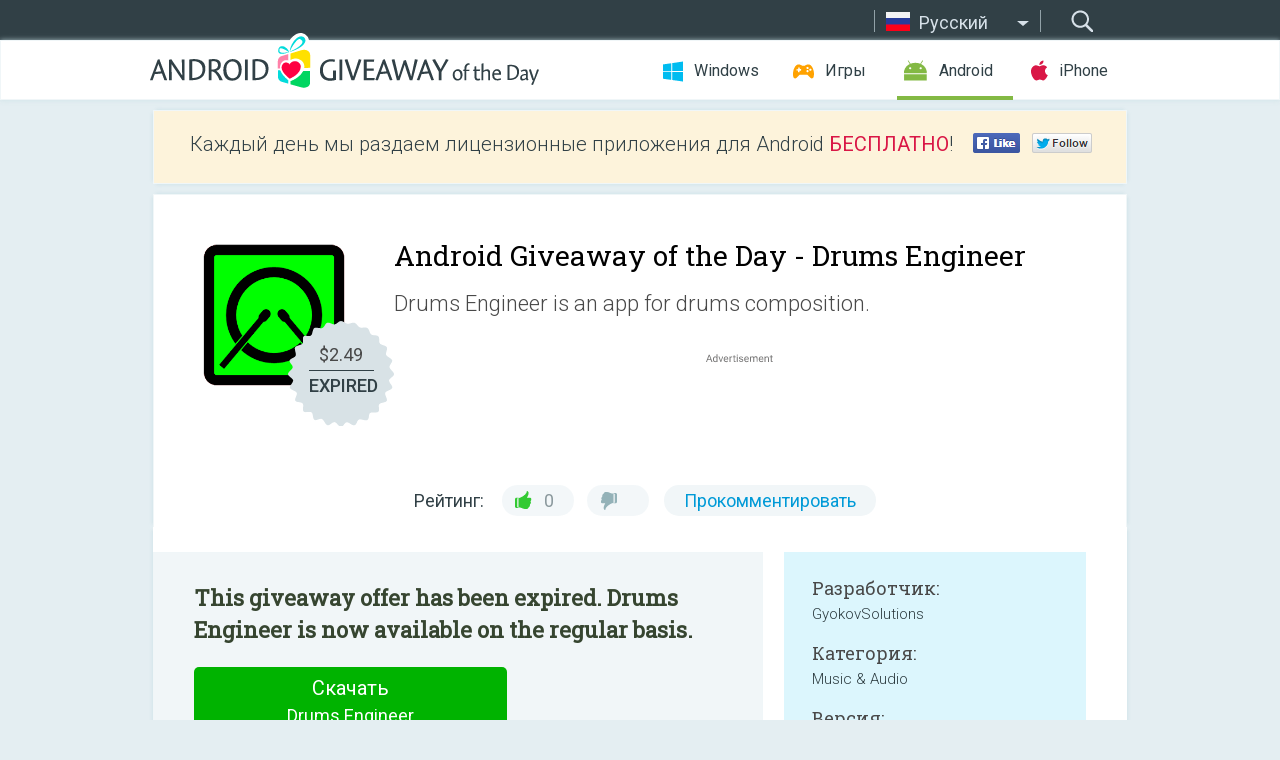

--- FILE ---
content_type: text/html; charset=utf-8
request_url: https://android.giveawayoftheday.com/drums-engineer/?lang=ru
body_size: 11323
content:
<!DOCTYPE html>
<!--[if lt IE 7]>      <html class="no-js ielt10 ielt9 ielt8 ielt7" lang="ru"> <![endif]-->
<!--[if IE 7]>         <html class="no-js ie7 ielt10 ielt9 ielt8" lang="ru"> <![endif]-->
<!--[if IE 8]>         <html class="no-js ie8 ielt10 ielt9" lang="ru"> <![endif]-->
<!--[if IE 9]>         <html class="no-js ie9 ielt10" lang="ru"> <![endif]-->
<!--[if gt IE 10]><!--> <html class="no-js" lang="ru"> <!--<![endif]-->
<head>
        <script async src="https://www.googletagmanager.com/gtag/js?id=G-Z2EXT2LRNE"></script>
    <script>
        window.dataLayer = window.dataLayer || [];
        function gtag(){dataLayer.push(arguments);}
        gtag('js', new Date());

        gtag('config', 'G-Z2EXT2LRNE');
    </script>
                            <meta http-equiv="Content-Type" content="text/html; charset=UTF-8" />
            <meta http-equiv="X-UA-Compatible" content="IE=edge">
            <meta name="viewport" content="width=device-width">
            <meta name="format-detection" content="telephone=no">
                        <meta name="verify-v1" content="nKhoQtkI95aX3NsywlbsnmUuAaUMF+QPTdE0phYHyT8=" />
                    
    <meta name="description" content="Daily Android Giveaway - Drums Engineer is an app for drums composition. It helps to create drum beats. You can save the composed beats as midi file and use it for production with your DAW software.There are two ways to create..." />
    <meta property="fb:app_id" content="200558050727877"/>
    <meta property="og:type" content="website"/>
    <meta property="og:url" content="https://android.giveawayoftheday.com/drums-engineer/?lang=ru"/>
    <meta property="og:title" content=""/>
    <meta property="og:site_name" content="Giveaway of the Day"/>
    <meta property="og:image" content="https://android.giveawayoftheday.com/wp-content/plugins/gotd_googleplay_plugin/images/2020/08/com.gyokovsolutions.drumsengineer_app_icon_1597664183.png"/>
    <meta property="og:description" content="Drums Engineer is an app for drums composition. It helps to create drum beats. You can save the composed beats as midi file and use it for production with your DAW..."/>

    <meta property="twitter:card" content="summary_large_image" />
    <meta property="twitter:site" content="@GiveawayotDay" />
    <meta property="twitter:url" content="https://android.giveawayoftheday.com/drums-engineer/?lang=ru" />
    <meta property="twitter:title" content="Drums Engineer" />
    <meta property="twitter:description" content="Drums Engineer is an app for drums composition." />
    <meta property="twitter:image" content="https://android.giveawayoftheday.com/wp-content/plugins/gotd_googleplay_plugin/images/2020/08/com.gyokovsolutions.drumsengineer_Screenshot_1597664183.png" />

                            <link rel="alternate" hreflang="en" href="https://android.giveawayoftheday.com/drums-engineer/" type="text/html" />
                                <link rel="alternate" hreflang="es" href="https://android.giveawayoftheday.com/drums-engineer/?lang=es" type="text/html" />
                                <link rel="alternate" hreflang="it" href="https://android.giveawayoftheday.com/drums-engineer/?lang=it" type="text/html" />
                                <link rel="alternate" hreflang="de" href="https://android.giveawayoftheday.com/drums-engineer/?lang=de" type="text/html" />
                                <link rel="alternate" hreflang="fr" href="https://android.giveawayoftheday.com/drums-engineer/?lang=fr" type="text/html" />
                                <link rel="alternate" hreflang="pt" href="https://android.giveawayoftheday.com/drums-engineer/?lang=pt-br" type="text/html" />
                                <link rel="alternate" hreflang="nl" href="https://android.giveawayoftheday.com/drums-engineer/?lang=nl" type="text/html" />
                                <link rel="alternate" hreflang="ru" href="https://android.giveawayoftheday.com/drums-engineer/?lang=ru" type="text/html" />
                                <link rel="alternate" hreflang="ja" href="https://android.giveawayoftheday.com/drums-engineer/?lang=ja" type="text/html" />
                                <link rel="alternate" hreflang="tr" href="https://android.giveawayoftheday.com/drums-engineer/?lang=tr" type="text/html" />
                                <link rel="alternate" hreflang="el" href="https://android.giveawayoftheday.com/drums-engineer/?lang=el" type="text/html" />
                                <link rel="alternate" hreflang="ro" href="https://android.giveawayoftheday.com/drums-engineer/?lang=ro" type="text/html" />
            
                 <link rel="stylesheet" href="https://android.giveawayoftheday.com/css/modal.css?v=1525361059" />
        
        <link href='https://fonts.googleapis.com/css?family=Roboto+Slab:400,300&amp;subset=latin' rel='stylesheet' type='text/css'>
        <link href='https://fonts.googleapis.com/css?family=Roboto:400,300,500,700,300italic&amp;subset=latin' rel='stylesheet' type='text/css'>
        <title>Android Giveaway of the Day - Drums Engineer</title>
                    <link rel="stylesheet" href="https://android.giveawayoftheday.com/css/android/main.css?v=1553782962" />
                <link rel="shortcut icon" href="https://android.giveawayoftheday.com/images/favicon.ico" type="image/x-icon">
            <link rel="stylesheet" href="https://android.giveawayoftheday.com/css/android/post.css?v=1566991764" />
    <link rel="stylesheet" href="https://android.giveawayoftheday.com/css/android/banner.css?v=1455286791" />
    <link rel="stylesheet" href="https://android.giveawayoftheday.com/css/remodal.css?v=1451286268" />
    <link rel="stylesheet" href="https://android.giveawayoftheday.com/css/remodal-default-theme.css?v=1451286268" />
    <link rel="stylesheet" href="https://android.giveawayoftheday.com/css/fancybox.css?v=1453363896" />
        <!--[if lte IE 8]><link href="https://android.giveawayoftheday.com/css/ie8.css" rel="stylesheet" type="text/css" /><![endif]-->
        <script type="text/javascript">
                                </script>
                            <script src="https://ajax.googleapis.com/ajax/libs/jquery/1.10.1/jquery.min.js"></script>
                        <script src="https://android.giveawayoftheday.com/js/plugins.js?v=1485935778"></script>
            <script src="https://android.giveawayoftheday.com/js/script.js?v=1710757379"></script>

            <script>
                var common_actions_settings = {
                    search_url: 'https://android.giveawayoftheday.com/?lang=ru',
                    is_ie9: 0,
                    fb_app_id: '200558050727877',
                    project: 'android',
                    locale: 'ru',
                    safari_push: {
                        enabled: 0,
                        url: 'https://android.giveawayoftheday.com/safari_push?lang=ru',
                        website_uid: 'web.com.giveawayoftheday.www',
                        token_url: 'https://android.giveawayoftheday.com/safari_push/check-token?lang=ru',
                        enabled_subprojects: 0
                    }
                };
                jQuery(document).ready(function() {
                    common_actions.init(common_actions_settings);
                    achecker.init({
                        enabled: true,
                        from: 'gaotd_android',
                        is_mobile: false,
                        show_rest: false
                    });
                    away_bnr.init({
                        is_showed: false,
                        idle_interval: 3000,
                        enabled: 0
                    });
                });

                var text_counters = {hours: 'часов', mins: 'минут', secs: 'секунд', days: 'дней'};
            </script>

                    <script>
            jQuery(document).ready(function () {
                getTopCloseOnload();
                makeFixedCloseOnload();
                jQuery(window).scroll(function () {
                    makeFixedCloseOnload();
                })
            });

            function makeFixedCloseOnload() {
                var close_onload = jQuery('.close_onload');
                if (close_onload.length == 0) return;
                var s = jQuery(window).scrollTop() + 20;
                if (s > jQuery('.giveaway_day').offset().top && s != 0) {
                    close_onload.addClass('fixed_closed_onload');
                    close_onload.css('left', jQuery('.wrapper').offset().left - 100)
                    close_onload.css('top', 20)
                }
                else {
                    if (close_onload.hasClass('fixed_closed_onload')) {
                        getTopCloseOnload();
                    }
                    close_onload.removeClass('fixed_closed_onload');
                    close_onload.css('left', '-100px');

                }
            }

            function getTopCloseOnload() {
                var close_onload = jQuery('.close_onload');
                if (close_onload.length == 0) return;
                var top = 0;
                close_onload.css('top',0);
                jQuery('.slogan').each(function () {
                    top = parseInt(close_onload.css('top'));
                    var $this = jQuery(this);
                    var h = parseInt($this.outerHeight());
                    if ($this.css('display') != 'none' && h != 0) {
                        var margin_bottom = parseInt($this.css('margin-bottom'));
                        top = top + margin_bottom + h;
                    }
                    close_onload.css('top', top);
                })
            }
        </script>
        
    <script>
        check_user_lang.lang_redirect = function() {
            if (getCookie('lang') == 1) {
                return;
            }
            var cookie_domain = this.conf.domain.replace(/:8080$/g, '');
            setCookie('lang', 1, {path: '/', expires: 24*60*60, domain: '.' + cookie_domain});
            var lang_regex = new RegExp("[\\?&]lang=([^&#]*)");
            var cur_lang = lang_regex.exec(window.location.search);
            cur_lang = cur_lang ? cur_lang[1] : 'en';
            if (cur_lang != 'en') {
                return;
            }
            var lang_domain = 'en';
            var subdomains = JSON.parse(this.conf.subdomains_json);
            jQuery.each(subdomains, function(url, lang) {
                if (navigator.language == lang['code'] || navigator.language.indexOf(lang['code']+'-') >= 0) {
                    lang_domain = url;
                }
            });

            if (lang_domain == cur_lang) {
                return;
            }

            location.href = document.location.protocol + '//android.' + this.conf.domain + '/' + (this.conf.path ? this.conf.path + '/' : '') + '?lang='+lang_domain;
        };
        common_actions_settings.twitter_acc = 'https://twitter.com/android_gotd';
    </script>

    <script type="text/javascript">
        (function($) {
            $(function() {
                post_actions.resizePostBlock = function(e) {
                    var margin_top = $('.requirements').outerHeight() + 20;
                    if(!Modernizr.mq('(min-width: 1036px)')) {
                        margin_top = '';
                    }
                    $('.offers').css('margin-top', margin_top);
                };
                post_actions.updateRequirements = function(e) {
                    return;
                }
                post_actions.init({
                    post_id: 6237,
                    is_active: 0,
                    vote: {
                        send_url: '/ajax/posts/vote/add'
                    },
                    negative_form: {
                        url: '/ajax/posts/vote/negative-form'
                    },
                    last_comments: {
                        send_url: '/ajax/posts/other-comments'
                    },
                    error_no_reason_text: 'Пожалуйста, выберите причину.',
                    error_no_description_text: 'Пожалуйста, заполните форму в нижней части и опишите причину.'
                });
                comments_actions.init({
                    post_id: 6237,
                    lang_id: 8,
                    vote_url: '/ajax/comments/vote/add',
                    add_comment_url: '/ajax/comments/add',
                    reply_text: 'Ответить',
                    cancel_text: 'Отменить',
                    no_fields_text: 'Пожалуйста, заполните необходимые поля',
                    fb_app_id: '200558050727877',
                    show_fb_comments: false,
                    lang: 'ru',
                    fb_comm_url: '/ajax/comments/fb-event'
                });
                check_user_lang.init({
                    is_lang_redirect: 1,
                    subdomains_json: '{"en":{"code":"en","name":"English"},"es":{"code":"es","name":"Espa\u00f1ol"},"it":{"code":"it","name":"Italiano"},"de":{"code":"de","name":"Deutsch"},"fr":{"code":"fr","name":"Fran\u00e7ais"},"pt-br":{"code":"pt","name":"Portugu\u00eas"},"nl":{"code":"nl","name":"Nederlands"},"ru":{"code":"ru","name":"\u0420\u0443\u0441\u0441\u043a\u0438\u0439"},"ja":{"code":"ja","name":"\u65e5\u672c\u8a9e"},"tr":{"code":"tr","name":"T\u00fcrk\u00e7e"},"el":{"code":"el","name":"\u0395\u03bb\u03bb\u03b7\u03bd\u03b9\u03ba\u03ac"},"ro":{"code":"ro","name":"Rom\u00e2n\u0103"}}',
                    domain: 'giveawayoftheday.com',
                    path: 'drums-engineer'
                });
                                    downloadShareForm.fbInit('200558050727877');
                                var countdown_until = new Date('06 December 2025 08:00:00');
                gaotd_countdown.render('.giveaway_counter', countdown_until, text_counters);
                                                                                                                                                    $('.download_logging').click(function() {
                                    });
                                            });
        })(jQuery);

    </script>
    <script src="https://android.giveawayoftheday.com/js/jquery.fancybox.pack.js?v=1451286268"></script>
    <script>
        jQuery(document).ready(function() {
                jQuery(".screenshot_image").fancybox({
                    padding : 0,
                    centerOnScroll : true,
                    type : 'image',
                    openEffect	: 'elastic',
                    closeEffect	: 'elastic',
                    helpers : {
                        title : {type : 'outside'},
                        overlay: {locked: false}
                    },
                    'beforeLoad': function () {
                        if (window.addEventListener) {
                            window.addEventListener('DOMMouseScroll', wheel, false);
                        }
                        window.onmousewheel = document.onmousewheel = wheel;
                        var keys = [37, 38, 39, 40];
                        document.onkeydown = function (e) {
                            for (var i = keys.length; i--;) {
                                if (e.keyCode === keys[i]) {
                                    preventDefault(e);
                                    return;
                                }
                            }
                        };
                    },
                    'afterClose': function () {
                        if (window.removeEventListener) {
                            window.removeEventListener('DOMMouseScroll', wheel, false);
                        }
                        window.onmousewheel = document.onmousewheel = document.onkeydown = null;
                    }
                });
            }
        );
        /* fancybox no scroll helpers */

        function preventDefault(e) {
            e = e || window.event;
            if (e.preventDefault) e.preventDefault();
            e.returnValue = false;
        }

        function wheel(e) {
            preventDefault(e);
        }
    </script>
                        <script type='text/javascript'>
        var googletag = googletag || {};
        googletag.cmd = googletag.cmd || [];
        (function() {
            var gads = document.createElement('script');
            gads.async = true;
            gads.type = 'text/javascript';
            var useSSL = 'https:' == document.location.protocol;
            gads.src = (useSSL ? 'https:' : 'http:') +
                    '//www.googletagservices.com/tag/js/gpt.js';
            var node = document.getElementsByTagName('script')[0];
            node.parentNode.insertBefore(gads, node);
        })();
    </script>

    <script type='text/javascript'>
        googletag.cmd.push(function() {

            var mapping1 = googletag.sizeMapping().
                    addSize([0, 0], []).
                    addSize([320, 300], [320, 100]).
                    addSize([468, 300], [[320, 100], [468, 60]]).
                    addSize([1430, 300], [728, 90]).
                    build();

            googletag.defineSlot('/275405283/GOTD-Header-Responsive', [[728, 90], [468, 60], [320, 100]], 'div-gpt-ad-1456422941653-0').defineSizeMapping(mapping1).addService(googletag.pubads());
            googletag.defineSlot('/275405283/GOTD-Body-Responsive', [[336, 280], [300, 250]], 'div-gpt-ad-1456422941653-1').addService(googletag.pubads());
            googletag.pubads().enableSingleRequest();
            googletag.pubads().collapseEmptyDivs();
            googletag.enableServices();
        });
    </script>
                <script  src="https://android.giveawayoftheday.com/widget.php?url=https%3A%2F%2Fandroid.giveawayoftheday.com%2Fdrums-engineer%2F%3Flang%3Dru"></script>
    </head>
<body class="past ru">
<div class="st-container">
    <div class="st-pusher">
        <div class="top_head">
            <div class="width">
                <div class="header_search">
                    <div class="inputbox_wrap">
                        <input type="text" placeholder="Поиск" class="inputbox" />
                    </div>
                    <div class="submit_wrap">
                        <input type="submit" class="button" value="Поиск" />
                    </div>
                </div>
                                    <div class="header_lang">
                        <div class="curr_lang ieb">
                            <span class="ru">Русский</span>
                        </div>
                        <ul class="menu languages">
                                                                    <li><a class="en" href="https://android.giveawayoftheday.com/drums-engineer/" hreflang="en">English</a></li>
                                                            <li><a class="es" href="https://android.giveawayoftheday.com/drums-engineer/?lang=es" hreflang="es">Español</a></li>
                                                            <li><a class="it" href="https://android.giveawayoftheday.com/drums-engineer/?lang=it" hreflang="it">Italiano</a></li>
                                                            <li><a class="de" href="https://android.giveawayoftheday.com/drums-engineer/?lang=de" hreflang="de">Deutsch</a></li>
                                                            <li><a class="fr" href="https://android.giveawayoftheday.com/drums-engineer/?lang=fr" hreflang="fr">Français</a></li>
                                                            <li><a class="pt" href="https://android.giveawayoftheday.com/drums-engineer/?lang=pt-br" hreflang="pt">Português</a></li>
                                                            <li><a class="nl" href="https://android.giveawayoftheday.com/drums-engineer/?lang=nl" hreflang="nl">Nederlands</a></li>
                                                                        <li><a class="ja" href="https://android.giveawayoftheday.com/drums-engineer/?lang=ja" hreflang="ja">日本語</a></li>
                                                            <li><a class="tr" href="https://android.giveawayoftheday.com/drums-engineer/?lang=tr" hreflang="tr">Türkçe</a></li>
                                                            <li><a class="el" href="https://android.giveawayoftheday.com/drums-engineer/?lang=el" hreflang="el">Ελληνικά</a></li>
                                                            <li><a class="ro" href="https://android.giveawayoftheday.com/drums-engineer/?lang=ro" hreflang="ro">Română</a></li>
                                                </ul>
                    </div>
                            </div>
        </div>
        <div class="header cf">
            <div class="width">
                                    <div class="header_side">
                        <div class="header_nav_trig"></div>
                        <nav class="header_nav">
                            <ul class="menu">
                                <li class="w ">
                                    <a href="https://ru.giveawayoftheday.com/">Windows</a>
                                </li>
                                <li class="g ">
                                    <a href="https://game.giveawayoftheday.com/">Игры</a>
                                </li>
                                <li class="a active">
                                    <a href="https://android.giveawayoftheday.com/?lang=ru">Android</a>
                                </li>
                                <li class="i ">
                                    <a href="https://iphone.giveawayoftheday.com/?lang=ru">iPhone</a>
                                </li>
                            </ul>
                        </nav>
                                                    <div class="language">
                                <label>Your language:</label>
                                <select>
                                                            <option value="https://android.giveawayoftheday.com/drums-engineer/" >English</option>
                                <option value="https://android.giveawayoftheday.com/drums-engineer/?lang=es" >Español</option>
                                <option value="https://android.giveawayoftheday.com/drums-engineer/?lang=it" >Italiano</option>
                                <option value="https://android.giveawayoftheday.com/drums-engineer/?lang=de" >Deutsch</option>
                                <option value="https://android.giveawayoftheday.com/drums-engineer/?lang=fr" >Français</option>
                                <option value="https://android.giveawayoftheday.com/drums-engineer/?lang=pt-br" >Português</option>
                                <option value="https://android.giveawayoftheday.com/drums-engineer/?lang=nl" >Nederlands</option>
                                <option value="https://android.giveawayoftheday.com/drums-engineer/?lang=ru" selected>Русский</option>
                                <option value="https://android.giveawayoftheday.com/drums-engineer/?lang=ja" >日本語</option>
                                <option value="https://android.giveawayoftheday.com/drums-engineer/?lang=tr" >Türkçe</option>
                                <option value="https://android.giveawayoftheday.com/drums-engineer/?lang=el" >Ελληνικά</option>
                                <option value="https://android.giveawayoftheday.com/drums-engineer/?lang=ro" >Română</option>
                                            </select>
                                <span>&#9660;</span>
                            </div>
                                            </div>
                    <a href="https://android.giveawayoftheday.com/?lang=ru" class="header_logo"></a>
                                                </div>
        </div><!-- .header-->

                <div class="modal" style="display: none;" id="modal_chrome_notif">
    <div class="modal_bg"></div>
    <div class="wrapper_modal modal_notification">
        <div class="table-cell">
            <div class="block_push p">
                <a href="#" class="close_btn" id="close_btn_modal_chrome"></a>
                <p>
                    Never miss all the cool giveaways:<br>
                    get notifications in your browser!
                </p>
                <div class="button_wrapper">
                    <a href="#" class="grey btn" id="no_btn_modal_chrome">No, thanks</a>
                    <a href="#" class="blue btn" id="yes_btn_modal_chrome">Yes, I'd like to</a>
                </div>
            </div>
                        </div>
    </div>
</div>
        <div class="wrapper width">
                        <div class="middle cf">
                    <div class="middle cf">
        <div class="col2 slogan jus">
    <p>Каждый день мы раздаем лицензионные приложения для Android <b>БЕСПЛАТНО</b>!</p>

    <ul class="like_block_rendered">

        <li class="like_block_fb_c">
            <div class="like_block_fb" title="Like" onmousemove="common_actions.showSocialFbLikeButton(event)">
			</div>
        </li>
        <li class="like_block_tw_c">
            <div class="like_block_tw" title="Like" onmousemove="common_actions.showSocialTwLikeButton(event)">
			</div>
        </li>
    </ul>

</div>        <div class="col1 giveaway_day">
            <div class="giveaway_wrap cf">
                <div class="giveaway_img">                     <img src="https://android.giveawayoftheday.com/wp-content/plugins/gotd_googleplay_plugin/images/2020/08/com.gyokovsolutions.drumsengineer_app_icon_1597664183.png" alt="Drums Engineer Giveaway" >
                    <div class="giveaway_label">
                        <a href="/download/?id=6237&amp;source=site" class="label_link download_logging"></a>
                        <div class="old_price">
                            $2.49
                        </div>
                        <div class="free">
                                                            EXPIRED
                                                    </div>
                    </div>
                </div>
                <div class="over">
                    <div class="giveaway_title">
                        <h1>Android Giveaway of the Day&nbsp;- <span>Drums Engineer</span></h1>
                    </div>
                    <div class="giveaway_descr"> Drums Engineer is an app for drums composition.</div>
                    <a href="/download/?id=6237&amp;source=site" class="second_btn download_logging"><span class="old_price">$2.49</span>
                                                    EXPIRED
                                            </a>
                </div>
                <div class="top_ab aa-728">
            <!-- /275405283/GOTD-Header-Responsive -->
<div id='div-gpt-ad-1456422941653-0'>
    <script type='text/javascript'>
        googletag.cmd.push(function() { googletag.display('div-gpt-ad-1456422941653-0'); });
    </script>
</div>    </div>
                <div class="wrapper_v">
                    <span class="wrap_votes disabled ">
    <span class="text">Рейтинг:</span>
                <span class="positive">0</span>
    <span class="negative"></span>
            <span class="wrap_count">
        <a href="#comments">
                            Прокомментировать                    </a>
    </span>

    </span>                                    </div>
            </div>
        </div>

        

        <div class="col1 wrap_content">
            <div class="left_col">
                                <div class="col2-1 col-r timer">
                    <div class="left">
                        <p><b>This giveaway offer has been expired. Drums Engineer  is now available on the regular basis.</b></p>
                    </div>
                    <div class="wrap_links">
                        <a href="/download/?id=6237&amp;source=site" class="download_btn download_logging" target="_blank">
                            Скачать <span>Drums Engineer</span>
                        </a>
                    </div>
                </div>
                                <div class="wrapper_screens">
                                            <a rel="gallery" class="screenshot_image" href="https://android.giveawayoftheday.com/wp-content/plugins/gotd_googleplay_plugin/images/2020/08/com.gyokovsolutions.drumsengineer_Screenshot_1597664183.png"><img src="https://android.giveawayoftheday.com/wp-content/plugins/gotd_googleplay_plugin/images/2020/08/com.gyokovsolutions.drumsengineer_Screenshot_1597664183.png" alt="" /></a>
                                            <a rel="gallery" class="screenshot_image" href="https://android.giveawayoftheday.com/wp-content/plugins/gotd_googleplay_plugin/images/2020/08/com.gyokovsolutions.drumsengineer_Screenshot_1597664185.png"><img src="https://android.giveawayoftheday.com/wp-content/plugins/gotd_googleplay_plugin/images/2020/08/com.gyokovsolutions.drumsengineer_Screenshot_1597664185.png" alt="" /></a>
                                            <a rel="gallery" class="screenshot_image" href="https://android.giveawayoftheday.com/wp-content/plugins/gotd_googleplay_plugin/images/2020/08/com.gyokovsolutions.drumsengineer_Screenshot_1597664187.png"><img src="https://android.giveawayoftheday.com/wp-content/plugins/gotd_googleplay_plugin/images/2020/08/com.gyokovsolutions.drumsengineer_Screenshot_1597664187.png" alt="" /></a>
                                            <a rel="gallery" class="screenshot_image" href="https://android.giveawayoftheday.com/wp-content/plugins/gotd_googleplay_plugin/images/2020/08/com.gyokovsolutions.drumsengineer_Screenshot_1597664189.png"><img src="https://android.giveawayoftheday.com/wp-content/plugins/gotd_googleplay_plugin/images/2020/08/com.gyokovsolutions.drumsengineer_Screenshot_1597664189.png" alt="" /></a>
                                            <a rel="gallery" class="screenshot_image" href="https://android.giveawayoftheday.com/wp-content/plugins/gotd_googleplay_plugin/images/2020/08/com.gyokovsolutions.drumsengineer_Screenshot_1597664191.png"><img src="https://android.giveawayoftheday.com/wp-content/plugins/gotd_googleplay_plugin/images/2020/08/com.gyokovsolutions.drumsengineer_Screenshot_1597664191.png" alt="" /></a>
                                            <a rel="gallery" class="screenshot_image" href="https://android.giveawayoftheday.com/wp-content/plugins/gotd_googleplay_plugin/images/2020/08/com.gyokovsolutions.drumsengineer_Screenshot_1597664194.png"><img src="https://android.giveawayoftheday.com/wp-content/plugins/gotd_googleplay_plugin/images/2020/08/com.gyokovsolutions.drumsengineer_Screenshot_1597664194.png" alt="" /></a>
                                    </div>
                <div class="col1 prog_descr">
                    <div class="center_ab aa-300">
            <!-- /275405283/GOTD-Body-Responsive -->
<div id='div-gpt-ad-1456422941653-1'>
    <script type='text/javascript'>
        googletag.cmd.push(function() { googletag.display('div-gpt-ad-1456422941653-1'); });
    </script>
</div>    </div>
                    <p>Drums Engineer is an app for drums composition. It helps to create drum beats. You can save the composed beats as midi file and use it for production with your DAW software.</p>
<p>There are two ways to create drum beats:<br />- manual - check notes for each drum instrument<br />- automatic - press COMPOSE and the algorithm creates a drum groove or drum fill.</p>
<p>Drums Engineer features:<br />- auto compose drum grooves and drum fills<br />- use up to 64 notes<br />- select note length<br />- set tempo via tapping<br />- swing mode<br />- use up to 45 different drum instruments<br />- save created beats as midi file<br />- open beats file<br />- change meter signature<br />- change instruments volume</p>
<p>When you open the app there are three panes. On left is INSTRUMENTS CONTROL pane. On the right is BEATS pane and below is APP CONTROL pane.</p>
<p>INSTRUMENTS CONTROL pane:<br />For every instrument you have:<br />- instruments name - when you click on it you can hear sound sample<br />- ON/OFF switch - switches on/off the instrument<br />- select checkbox - use it select/deselect instrument. This is used when you press COMPOSE or Shift Left/Right</p>
<p>BEATS pane:<br />For every instrument you have predefined number of notes. You can change number of notes in Settings. If checkbox is checked the sound is on. If it is unchecked there is no sound.<br />By checking and unchecking checkboxes you create the instrument beat.</p>
<p>APP CONTROL pane:<br />- ON/OFF switch - switches all instruments on/off<br />- select checkbox - selects/deselects all instruments<br />- MODE - select drum groove or drum fill for COMPOSER to create<br />- COMPOSE button when you press it then drum groove or fill is created for selected instruments. If no instrument is selected then all instruments are used<br />- tempo - change tempo in beats per minute<br />- PLAY button - plays/stops the drum beat</p>
<p>MENU:<br />- New - creates new drum template<br />- Open - open saved drums text file<br />- Save - saves current drum beats as midi and text file<br />- Save as - saves current drum beats as midi and text file with specified name<br />- Clear All - clear all instruments<br />- Clear selected - clears only selected (with checked checkbox) instruments<br />- Shift Left - shifts selected instruments one position to the left<br />- Shift Right - shifts selected instrument one position to the right<br />- Start/Stop AUTO MODE - starts/stops AUTO MODE where drums are continuously played and recomposed<br />- SETTINGS - opens Settings<br />- Help - opens app manual<br />- facebook page - opens app facebook page<br />- Exit - exits app</p>
<p>SETTINGS:<br />- Notes number - select number of notes (1-64)<br />- INSTRUMENTS - select which instruments to include<br />- INSTRUMENTS VOLUME - set volume for instruments<br />- Meter signature nominator - nominator for meter signature - if time signature is 3/4 then this is 3<br />- Meter signature denominator - denominator for meter signature - if time signature is 3/4 then this 4<br />- Load last project on app open - when this is on then the last project will be loaded when you open the app<br />- Number of cycles in AUTO MODE - sets how many times to play the drum beat before it is recomposed<br />- Keep screen on - keeps screen on while the app is in foreground<br />- Play melody in background - when this is on then beat will be played in background. You can use this when adjusting the instruments volume.</p>
<p>Check also the other music composition related apps:</p>
<p>Song Engineer - https://play.google.com/store/apps/details?id=com.gyokovsolutions.songengineerlite</p>
<p>Melody Engineer - https://play.google.com/store/apps/details?id=com.gyokovsolutions.melodyengineerlite</p>
<p>Lyrics Engineer - https://play.google.com/store/apps/details?id=com.gyokovsolutions.lyricsengineerlite</p>
<p>Guitar Engineer - https://play.google.com/store/apps/details?id=com.gyokovsolutions.guitarengineerlite</p>
<p>Bass Engineer - https://play.google.com/store/apps/details?id=com.gyokovsolutions.bassengineerlite</p>
<p>Rhythm Engineer - https://play.google.com/store/apps/details?id=com.gyokovsolutions.rhythmengineerlite</p>
<p>MultitrackEngineer - https://play.google.com/store/apps/details?id=com.gyokovsolutions.multitrackengineerlite</p>

                </div>

                <div class="col2-2 col-r requirements">
                    <h3>Разработчик:</h3>
                                        <p>GyokovSolutions</p>
                    <h3>Категория:</h3>
                    <p>Music &amp; Audio</p>
                    <h3>Версия:</h3>
                    <p>3.2</p>
                    <h3>Размер:</h3>
                    <p>9.4M</p>
                    <h3>Возраст:</h3>
                    <p>Everyone</p>
                    <h3>Совместимость:</h3>
                    <p>5.0 and up</p>
                </div>

                
                <div class="col1 comments  no-fb-com" id="comment_conteiner">
    <div class="wrap_comments" id="comments">

        <h2>Комментарии</h2>

                <div class="rate_thx">
            <span>Спасибо за Ваш голос!</span><br>Понравилась программа? Оставьте комментарий!
        </div>
        
        
                <div class="wrap_form">
            <div>
                                                <div class="comments_error pink"></div>
                                <form method="post" id="comment_form">
                    <input type="hidden" name="parent" value="0" id="comment_parent">
                    <input type="hidden" name="reply" value="0" id="comment_reply">
                    <div class="top_wrap first">
                        <input type="text" name="name" placeholder="Имя*" value="">
                    </div>
                    <div class="top_wrap second">
                        <input type="text" name="email" placeholder="Электронная почта* (не показывается на сайте)" value="">
                    </div>
                                        <textarea name="content" placeholder="Добавить комментарий..."></textarea>

                    <div class="comments-replies-notice">
                        <input type="checkbox" id="replies_notice" name="replies_notice" value="1" class="custom-checkbox" checked>
                        <label for="replies_notice" class="custom-checkbox">
                            Уведомлять меня о новых ответах пользователей.
                        </label>
                    </div>

                       
                    <div id="googlerecaptcha" style="margin-bottom:20px; display: none;"></div>
                    <script src="https://www.google.com/recaptcha/api.js?hl=ru&render=explicit" async defer></script>
                    <script type="text/javascript">                 
                    var renderRecaptcha = function() {
                            grecaptcha.render('googlerecaptcha', {
                              'sitekey' : ''
                            });
                          };    
                    </script>                                        
                                           
                    <input type="submit" value="Добавить комментарий">
                    <div class="comment_form_loading"></div>
                </form>
                            </div>
        </div>
                
                            

                
        <div id="comments_container">
                    </div>
        
        
          

            </div>

    </div>
            </div>
            <div class="right_col">
                <div class="col2 offers">
                        <div id="giveaway_termswidget"></div>
                                        <div class="col2-2 col-r download download_win ">
                                                    <span class="lbl"><span class="light_blue">Windows</span> Giveaway of the Day</span>
                            <div>
                                <div class="giveaway_img">
                                    <img src="https://giveawayoftheday.com/wp-content/uploads/2024/06/4ad206284a3b3e49c2724ba8d638279f.png" class="icon120" alt="">
                                    <div class="giveaway_label">
                                        <a href="https://ru.giveawayoftheday.com/aiarty-image-enhancer-2/" class="label_link"></a>
                                        <div class="old_price">$155.00</div>
                                        <div class="free">
                                                                                            <span class="big">free</span> today
                                                                                    </div>
                                    </div>
                                </div>
                                <div class="over">
                                    <div class="giveaway_title">
                                        <a href="https://ru.giveawayoftheday.com/aiarty-image-enhancer-2/">Aiarty Image Enhancer 3.1 (Win&amp;Mac)</a>
                                    </div>
                                    <div class="giveaway_descr">Попрощайтесь с размытыми, пиксельными изображениями благодаря Aiarty.</div>
                                </div>
                                <div class="giveaway_counter"></div>
                                <div class="giveaway_buttons">
                                    <a href="https://ru.giveawayoftheday.com/aiarty-image-enhancer-2/" class="proceed">Перейти на страницу загрузки</a>
                                </div>
                            </div>
                                            </div>
                </div>
            </div>
        </div>
    </div>

            <div class="col1 wrap_goto">
                            <a href="https://android.giveawayoftheday.com/contact-manager/?lang=ru" class="link_prev">&#171;&nbsp;Contact Manager</a>
                                        <a href="https://android.giveawayoftheday.com/qscanner-qr-code-barcode-scanner/?lang=ru" class="link_next">QScanner+: QR code &amp; Barcode scanner&nbsp;&#187;</a>
                    </div>
    
    <div data-remodal-id="modal">
        <button data-remodal-action="close" class="remodal-close"></button>
        <div id="remodal-content"></div>
    </div>

                               </div><!-- .middle-->
            <div class="footer cf">
                    <nav class="footer_nav">
        <ul class="menu jus">
            <li><a href="https://android.giveawayoftheday.com/">Главная</a></li>
            <li><a href="https://android.giveawayoftheday.com/submit-your-app/">Разработчикам</a></li>
            <li><a href="#" class="call_subscribe_form">Подписаться</a></li>
            <li><a href="https://www.giveawayoftheday.com/about/contact/">Обратная связь</a></li>
            <li><a href="https://www.giveawayoftheday.com/forums/">Форум</a></li>
            <li><a href="https://blog.giveawayoftheday.com/">Блог</a></li>
        </ul>
    </nav>
    <div class="row">
        <div class="col2 social">
            <ul class="menu menu_rss">
                <li><a href="https://android.giveawayoftheday.com/feed/?lang=ru" class="rss ieb">RSS фид</a></li>
                <li><a href="https://android.giveawayoftheday.com/comments/feed/?lang=ru" class="rss ieb">RSS фид комментариев</a></li>
            </ul>
            <ul class="menu menu_social">
                <li><a href="https://www.facebook.com/giveawayotday/" class="fb ieb">Мы в Facebook</a></li>
            </ul>
        </div>
        <div class="col1 copyright">
            <p>&copy; 2006 - 2025 <a href="https://www.giveawayoftheday.com/">giveawayoftheday.com</a>. <span> Все права защищены.</span></p>
        </div>
    </div>
            </div><!-- .footer -->
        </div><!-- .wrapper -->
    </div>
</div>
<script type="text/javascript">
    document.write("<img src='https://www.giveawayoftheday.com/log.php?id=2969&r=" + Math.round(100000 * Math.random()) + "' class='absolute'/>");
</script>
    <script>
        (function($) {
            $(function() {
                subscribe_popup_form.init({
                    form_url: '/posts/mailing/subscribe?lang=ru',
                    subscribe: {url: '/ajax/posts/mailing/subscribe'}
                });
            });
        })(jQuery);
    </script>
</body>
</html>


--- FILE ---
content_type: text/html; charset=utf-8
request_url: https://www.google.com/recaptcha/api2/aframe
body_size: -86
content:
<!DOCTYPE HTML><html><head><meta http-equiv="content-type" content="text/html; charset=UTF-8"></head><body><script nonce="JdoBqVU6Jo6oiokuQyCevQ">/** Anti-fraud and anti-abuse applications only. See google.com/recaptcha */ try{var clients={'sodar':'https://pagead2.googlesyndication.com/pagead/sodar?'};window.addEventListener("message",function(a){try{if(a.source===window.parent){var b=JSON.parse(a.data);var c=clients[b['id']];if(c){var d=document.createElement('img');d.src=c+b['params']+'&rc='+(localStorage.getItem("rc::a")?sessionStorage.getItem("rc::b"):"");window.document.body.appendChild(d);sessionStorage.setItem("rc::e",parseInt(sessionStorage.getItem("rc::e")||0)+1);localStorage.setItem("rc::h",'1764983827465');}}}catch(b){}});window.parent.postMessage("_grecaptcha_ready", "*");}catch(b){}</script></body></html>

--- FILE ---
content_type: image/svg+xml
request_url: https://android.giveawayoftheday.com/images/svg/android/ai-logo.svg
body_size: 3347
content:
<svg xmlns="http://www.w3.org/2000/svg" viewBox="0 0 486.43 72.62"><defs><style>.a{fill:#fff;}.b{fill:#314046;}.c{fill:#ffe000;}.d{fill:#ff81a9;}.e{fill:#03dbdb;}.f{fill:#00d661;}.g{fill:#ff0042;}</style></defs><title>Android Giveaway of the Day logo</title><path class="a" d="M100.67,53.72c0,5.4,3.5,10.3,8.3,11.6l23.5,6.6a19.89,19.89,0,0,0,4.8.7c7.5,0,13.1-5.2,13.1-12.1V28.12a11.4,11.4,0,0,0-7.8-11,10.86,10.86,0,0,0-2.7-15c-9.8-6.9-19.5,4.7-22.5,11.4-2.4-1.7-9.8-3.4-14,2.1-2.3,3.1-3.5,8.7-.6,13a12.74,12.74,0,0,0-2.1,6.9v18.2h0Z" transform="translate(54.66 0)"/><path class="b" d="M175.92,36.32a12.2,12.2,0,0,0-4.4-.7c-3.9,0-10,2.4-10,10.4s4.5,10.7,9.3,10.7a19.84,19.84,0,0,0,3.5-.4v-9.5h3.5v11.9a22.63,22.63,0,0,1-7.4,1.1c-7.3,0-12.6-4.2-12.6-12.8,0-10.5,7.9-14.2,13.9-14.2a15.3,15.3,0,0,1,5,.6Z" transform="translate(54.66 0)"/><path class="b" d="M185.77,33.22v25.9h-3.5V33.22h3.5Z" transform="translate(54.66 0)"/><path class="b" d="M197.27,59.12l-8.6-25.7,3.6-.6L195.92,44c1,3.1,2.3,7.1,3.3,10.5h0.2l7-21.7,3.4,0.7-9,25.6h-3.5Z" transform="translate(54.66 0)"/><path class="b" d="M216.27,44.42h9l-0.2,2.9h-8.8v8.9h10.2l-0.6,2.9h-13.1V33.22h12.9l-0.2,2.9h-9.2v8.3h0Z" transform="translate(54.66 0)"/><path class="b" d="M248.57,58.92l-3.3.3-3.3-8.6-8.9.9-2.7,7.7-3.3-.3,9.6-25.5,2.2-.6ZM241.07,48l-3.4-9.3-3.5,10Z" transform="translate(54.66 0)"/><path class="b" d="M269.17,45.42c0.6,2,1.9,5.8,2.6,8.7h0.3l4.5-21.3,3.6,0.6-6.7,25.7h-3.4l-3-9c-0.8-2.3-2.4-7.4-3.1-10.1h-0.2l-6.4,19.1h-3.3l-6.5-25.7,3.5-.6,2.2,9.1c0.7,2.9,1.9,8.1,2.7,12.2h0.3l6.3-19.5,2.7-.8Z" transform="translate(54.66 0)"/><path class="b" d="M300.47,58.92l-3.3.3-3.3-8.6-8.9.9-2.7,7.7-3.3-.3,9.6-25.5,2.2-.6ZM293,48l-3.4-9.3-3.5,10Z" transform="translate(54.66 0)"/><path class="b" d="M315.47,32.72l3.3,0.8-8.8,15v10.6h-3.5V48.52l-8.3-15,3.6-.7,7,12.4Z" transform="translate(54.66 0)"/><path class="b" d="M329.92,59.52c-3.8,0-6-2.9-6-7.1s2.6-7,6.5-7c3.2,0,5.7,2.6,5.7,6.9C336,56.92,333.57,59.52,329.92,59.52Zm-0.1-12.1c-2.2,0-3.6,2-3.6,4.4,0,3.5,1.7,5.8,3.9,5.8s3.5-1.5,3.5-4.5c0-3.5-1.45-5.7-3.85-5.7h0.05Z" transform="translate(54.66 0)"/><path class="b" d="M338.47,45.82v-0.7c0-4.9,2.2-7.4,6.3-7.4l0.3,1.9c-2.7,0-4.2,1.6-4.2,5.6v0.7h4.2l-0.7,1.8h-3.45v11.5h-2.3V47.62h-1.9l0.8-1.8h1Z" transform="translate(54.66 0)"/><path class="b" d="M358.27,45.82l-0.6,1.8h-4.2V54c0,2.8,1,3.4,2.4,3.4a5.44,5.44,0,0,0,2-.4l0.4,1.9a10.9,10.9,0,0,1-3.4.6c-2.8,0-3.8-1.7-3.8-5.6V47.6h-1.8l0.6-1.8h1.2V42.1l1.9-.6,0.4,0.3v4h4.9v0Z" transform="translate(54.66 0)"/><path class="b" d="M362.17,47.22h0a8.74,8.74,0,0,1,5.1-1.8c2.7,0,3.3,2.2,3.3,4.5v9.2h-2.3v-8.7c0-1.8-.5-2.9-2.3-2.9a6,6,0,0,0-3.8,1.5v10.1h-2.25V38.52l2.3-.7v9.4h-0.05Z" transform="translate(54.66 0)"/><path class="b" d="M380,57.52a8.06,8.06,0,0,0,3.7-1l0.6,1.8a9.31,9.31,0,0,1-4.5,1.1c-4.1,0-6.5-2.3-6.5-6.6,0-4.5,2.5-7.5,6-7.5,3.8,0,5.1,3.1,5.1,6.6l-0.3.3h-8.4C375.57,55.22,376.77,57.52,380,57.52Zm1.8-7c0-2-1.2-3.2-2.7-3.2a3.39,3.39,0,0,0-3.4,3.2h6.1Z" transform="translate(54.66 0)"/><path class="b" d="M392.37,40.22a21.53,21.53,0,0,1,4-.4c5,0,10.5,1.5,10.5,8.5S402.57,59,394.27,59h-1.9V40.22ZM395,57c4.8,0,9.4-1.7,9.4-7.8,0-5.5-3.9-7.5-7.8-7.5-0.8,0-1.3.1-1.6,0.1V57Z" transform="translate(54.66 0)"/><path class="b" d="M416.77,59.52a4.39,4.39,0,0,1-1.2-1.8h-0.1a7.72,7.72,0,0,1-4.5,1.8c-1.8,0-2.8-1.3-2.8-3.1,0-4,3.7-5.1,7.3-5.2,0-2.2-.2-3.7-2.2-3.7a6.43,6.43,0,0,0-3.6,1.2l-0.8-1.5a9.71,9.71,0,0,1,5.5-1.7c3.1,0,3.3,2.4,3.3,5.2v4.8a3.67,3.67,0,0,0,1,2.8Zm-1.3-6.5c-0.4,0-.8-0.1-1.5-0.1-1.8,0-3.6.9-3.6,2.8a1.68,1.68,0,0,0,1.55,1.8h0.25a4.86,4.86,0,0,0,3.3-1.5V53h0v0Z" transform="translate(54.66 0)"/><path class="b" d="M429.47,45.42l2.3,0.6-7.5,19.1-2.3-.7,2.7-5.4h-1.2l-4.3-13,2.4-.7,3.8,11.9h0.1Z" transform="translate(54.66 0)"/><path class="c" d="M134.37,21.62l-13.2,4v8.2a11.57,11.57,0,0,1,4.4-1.7A11.13,11.13,0,0,1,134,34a9.94,9.94,0,0,1,4.4,8.2c0,0.5-.1,1.1-0.1,1.6l7.3-.2v-16C145.57,22.42,140.17,19.82,134.37,21.62Z" transform="translate(54.66 0)"/><path class="d" d="M107.77,43.32c0-4.3,2.9-8.5,6.7-9.2a9.06,9.06,0,0,1,3.7.2v-7.9l-8.7,2.6c-2.5.7-4.3,3.6-4.3,6.5v8.9l2.6-.1A3.33,3.33,0,0,0,107.77,43.32Z" transform="translate(54.66 0)"/><path class="e" d="M108.37,46.82l-3.1-.1v7.8c0,2.9,1.8,5.7,4.3,6.4l8.7,2.5v-4.3C116.37,57.62,110.17,52.42,108.37,46.82Z" transform="translate(54.66 0)"/><path class="f" d="M137.07,47.52a23.49,23.49,0,0,1-8.4,8.9,34.76,34.76,0,0,1-7.2,3.7l-0.3.1v4.1l13.2,3.7c5.8,1.6,11.2-1,11.2-6.2V47.72Z" transform="translate(54.66 0)"/><path class="g" d="M125.57,35.32c-3.7.5-5.6,3.1-5.7,4.4,0-1.2-2.4-3.2-5.3-2.8-2.5.4-4.7,3.3-4.7,6.4,0,6.5,10.2,13.9,10.2,13.9s13.7-5.5,13.8-14.9C134,37.82,129.47,34.72,125.57,35.32Z" transform="translate(54.66 0)"/><path class="e" d="M118.77,24.12a10.13,10.13,0,0,1-1.7.6,23.65,23.65,0,0,1-4.1,1.1,10.07,10.07,0,0,1-2.5.3,7.15,7.15,0,0,1-2.5-.3,2.38,2.38,0,0,1-1.1-.6,5.3,5.3,0,0,1-.9-1.1,4.67,4.67,0,0,1-.3-1.7,12.25,12.25,0,0,1,.2-1.9v-0.2h0v-0.1h0L106,20l0.1-.3c0-.1.1-0.2,0.1-0.3a4.73,4.73,0,0,1,.7-1.2,3.82,3.82,0,0,1,.9-0.9,4.05,4.05,0,0,1,.9-0.5,5,5,0,0,1,1.6-.3,6.6,6.6,0,0,1,1.4.1,6.43,6.43,0,0,1,2.4,1A9.35,9.35,0,0,1,116,19a11,11,0,0,1,1.5,1.6c0.4,0.5.7,1.1,1,1.5a4.15,4.15,0,0,1,.4,1.2L119,24Zm-0.3-.3-0.1-.1a6.53,6.53,0,0,0-.8-0.7,14.63,14.63,0,0,0-1.3-.9c-0.5-.3-1.1-0.6-1.7-1a12.15,12.15,0,0,0-2-.9,18,18,0,0,0-2.1-.8,4.88,4.88,0,0,0-2-.3,2.39,2.39,0,0,0-.7.3c-0.1.1-.1,0.2-0.2,0.3l-0.1.1v0.1l-0.1.2h0v0.1a4.68,4.68,0,0,0-.1,2.6,2.17,2.17,0,0,0,1.4,1.4,7.85,7.85,0,0,0,2.2.5,17.63,17.63,0,0,0,2.3,0,18.16,18.16,0,0,0,4-.7A4.44,4.44,0,0,0,118.47,23.82Z" transform="translate(54.66 0)"/><path class="e" d="M120.67,23.12a8.48,8.48,0,0,0,1.5-.7c1.1-.5,2.8-1.3,4.9-2.5,1.1-.6,2.3-1.4,3.5-2.2a22.36,22.36,0,0,0,3.7-3.2,7.16,7.16,0,0,0,1.3-1.9,3.81,3.81,0,0,0,.4-1.7,3.44,3.44,0,0,0-1.8-2.6,0.52,0.52,0,0,0-.4-0.2l-0.1-.1h0l-0.2-.1c-0.1,0-.1-0.1-0.2-0.1a0.2,0.2,0,0,1-.2-0.1,2.27,2.27,0,0,0-.4-0.1,2.62,2.62,0,0,0-1.5.2,10.71,10.71,0,0,0-3,2.5c-1,1.1-1.8,2.3-2.7,3.4a24.9,24.9,0,0,0-2.1,3.2q-0.9,1.5-1.5,2.7c-0.4.8-.7,1.5-1,2a5.54,5.54,0,0,0-.5,1.3C120.77,22.92,120.77,23,120.67,23.12Zm-0.3.3a0.58,0.58,0,0,1-.1-0.4,5.48,5.48,0,0,1,0-1.3,11.53,11.53,0,0,1,.4-2.2,15,15,0,0,1,1-3,30.12,30.12,0,0,1,1.8-3.6,25.27,25.27,0,0,1,3.1-4.3,26.62,26.62,0,0,1,2.4-2.3,13.18,13.18,0,0,1,3.3-1.8,6,6,0,0,1,3.2-.2c0.2,0.1.4,0.1,0.6,0.2a0.49,0.49,0,0,0,.3.1c0.1,0,.2.1,0.3,0.1l0.2,0.1h0.2l0.1,0.1c0.1,0.1.3,0.2,0.4,0.3a6.12,6.12,0,0,1,1.5,1.7,4.06,4.06,0,0,1,.6,2.5,4.53,4.53,0,0,1-.3,1.6,13,13,0,0,1-.8,1.7,12.75,12.75,0,0,1-2.3,2.8,22.06,22.06,0,0,1-4.7,3.4,36.38,36.38,0,0,1-3.9,2c-2.2,1-4,1.6-5.1,2l-1.9.6Z" transform="translate(54.66 0)"/><path class="b" d="M-33.2,59l-3.33.3-3.25-8.63-8.93.87-2.69,7.76-3.25-.3,9.57-25.54,2.16-.64Zm-7.53-11-3.44-9.27-3.52,10Z" transform="translate(54.66 0)"/><path class="b" d="M-14.89,33.21h3.52V59.13h-2.84l-8-11.77c-1.55-2.27-4.31-6.4-5.49-8.29l-0.15.08,0.49,20h-3.52V33.63l2.84-.83,8.1,12c1.32,2,3.86,5.87,5.37,8.29L-14.4,53Z" transform="translate(54.66 0)"/><path class="b" d="M-5.46,33.21A27.39,27.39,0,0,1,.1,32.64c6.85,0,14.49,2.12,14.49,11.73,0,9.8-5.9,14.76-17.41,14.76H-5.46V33.21Zm3.52,23.12c6.66,0,13-2.35,13-10.71C11,38.09,5.62,35.37.29,35.37a11.24,11.24,0,0,0-2.23.19V56.33Z" transform="translate(54.66 0)"/><path class="b" d="M36.28,59.13H32.15c-1.1-3.56-4.65-9.88-8.51-11-0.42,0-1.17,0-1.44,0v11H18.68V33.21a28,28,0,0,1,5.68-.57c4.81,0,9.5,1.14,9.5,7.08a7.58,7.58,0,0,1-5.68,7.68C31.13,49,35.07,55.38,36.28,59.13ZM30.33,40.21c0-4.69-4.46-5-5.87-5a8.71,8.71,0,0,0-2.27.26V45.62C26,45.85,30.33,45,30.33,40.21Z" transform="translate(54.66 0)"/><path class="b" d="M47.89,59.7C42.07,59.7,37,55.76,37,46.64c0-9.91,6.21-14,11.73-14S60,36.35,60,45.43C60,55.5,54.59,59.7,47.89,59.7Zm0.34-24.07c-3.41,0-7.45,2.91-7.45,9.27,0,7.95,3.52,11.81,7.91,11.81,3.22,0,7.57-2.12,7.57-9.46C56.26,38.62,52.51,35.63,48.23,35.63Z" transform="translate(54.66 0)"/><path class="b" d="M67.61,33.21V59.13H64.09V33.21h3.52Z" transform="translate(54.66 0)"/><path class="b" d="M73.51,33.21a27.39,27.39,0,0,1,5.56-.57c6.85,0,14.49,2.12,14.49,11.73,0,9.8-5.9,14.76-17.41,14.76H73.51V33.21ZM77,56.33c6.66,0,13-2.35,13-10.71,0-7.53-5.41-10.25-10.75-10.25a11.24,11.24,0,0,0-2.23.19V56.33Z" transform="translate(54.66 0)"/></svg>

--- FILE ---
content_type: image/svg+xml
request_url: https://android.giveawayoftheday.com/images/svg/form_sprite.svg
body_size: 3946
content:
<?xml version="1.0" encoding="UTF-8" standalone="no"?>
<svg
   xmlns:dc="http://purl.org/dc/elements/1.1/"
   xmlns:cc="http://creativecommons.org/ns#"
   xmlns:rdf="http://www.w3.org/1999/02/22-rdf-syntax-ns#"
   xmlns:svg="http://www.w3.org/2000/svg"
   xmlns="http://www.w3.org/2000/svg"
   xmlns:sodipodi="http://sodipodi.sourceforge.net/DTD/sodipodi-0.dtd"
   xmlns:inkscape="http://www.inkscape.org/namespaces/inkscape"
   viewBox="-284 275 45.306754 369.89842"
   height="371"
   width="45"
   id="svg2"
   version="1.1"
   inkscape:version="0.91 r13725"
   sodipodi:docname="form_sprite.svg">
  <metadata
     id="metadata62">
    <rdf:RDF>
      <cc:Work
         rdf:about="">
        <dc:format>image/svg+xml</dc:format>
        <dc:type
           rdf:resource="http://purl.org/dc/dcmitype/StillImage" />
        <dc:title></dc:title>
      </cc:Work>
    </rdf:RDF>
  </metadata>
  <defs
     id="defs60" />
  <sodipodi:namedview
     pagecolor="#ffffff"
     bordercolor="#666666"
     borderopacity="1"
     objecttolerance="10"
     gridtolerance="10"
     guidetolerance="10"
     inkscape:pageopacity="0"
     inkscape:pageshadow="2"
     inkscape:window-width="1680"
     inkscape:window-height="987"
     id="namedview58"
     showgrid="false"
     fit-margin-top="0"
     fit-margin-left="0"
     fit-margin-right="0"
     fit-margin-bottom="0"
     inkscape:zoom="8.0422747"
     inkscape:cx="16.513015"
     inkscape:cy="33.982807"
     inkscape:window-x="-8"
     inkscape:window-y="-8"
     inkscape:window-maximized="1"
     inkscape:current-layer="svg2" />
  <circle
     cx="-260.59"
     cy="281.25317"
     r="4"
     id="circle4"
     style="fill:#00b400" />
  <g
     stroke-miterlimit="10"
     id="g6"
     style="fill:none;stroke:#a7a7a7;stroke-width:1.01300001;stroke-miterlimit:10"
     transform="translate(0,-1.0068228)">
    <circle
       cx="-276.48999"
       cy="282.26001"
       r="7"
       id="circle8" />
    <circle
       cx="-260.48999"
       cy="282.26001"
       r="7"
       id="circle10" />
  </g>
  <path
     d="m -271.693,305.85318 -11.6,-11.6 -0.7,0.7 11.6,11.6 -11.6,11.5 0.7,0.7 11.6,-11.5 11.5,11.5 0.7,-0.7 -11.5,-11.5 11.5,-11.6 -0.7,-0.7 z"
     id="path12"
     inkscape:connector-curvature="0"
     style="fill:#253e45" />
  <path
     d="m -242.99,323.75318 0,16 -16,0 0,-16 16,0 m 1,-1 -18,0 0,18 18,0 0,-18 z"
     id="path14"
     inkscape:connector-curvature="0"
     style="fill:#b8c2ca" />
  <path
     d="m -256.99,330.05318 0,2.3 4.1,4.2 7.6,-7.6 0,-2.3 -7.6,7.6 c 0,-0.1 -4.1,-4.2 -4.1,-4.2"
     id="path16"
     inkscape:connector-curvature="0"
     style="fill:#00b400" />
  <path
     d="m -266.99,323.75318 0,16 -16,0 0,-16 16,0 m 1,-1 -18,0 0,18 18,0 0,-18 z"
     id="path18"
     inkscape:connector-curvature="0"
     style="fill:#b8c2ca" />
  <path
     d="m -275.893,350.65318 -6.1,-5.9 -2,2 5.9,6.1 -5.9,5.9 2,2 6.1,-5.9 5.9,5.9 2,-2 -5.9,-5.9 5.9,-6.1 -2,-2 z"
     id="path20"
     inkscape:connector-curvature="0"
     style="fill:#999999" />
  <path
     d="m -263.99,366.85318 c 10.4,0 18.9,8.4 18.9,18.9 0,10.5 -8.4,18.9 -18.9,18.9 -10.4,0 -18.9,-8.4 -18.9,-18.9 0,-10.5 8.5,-18.9 18.9,-18.9 m 0,-1.1 c -11,0 -20,9 -20,20 0,11 9,20 20,20 11,0 20,-9 20,-20 0,-11 -9,-20 -20,-20 z"
     id="path22"
     inkscape:connector-curvature="0"
     style="fill:#d91746" />
  <path
     d="m -253.99,425.55318 c 0,8.3 -6.7,15 -15,15 -8.3,0 -15,-6.7 -15,-15 0,-8.3 6.8,-15 15,-15 8.3,0 15,6.7 15,15"
     id="path24"
     inkscape:connector-curvature="0"
     style="fill:#ffffff" />
  <path
     d="m -256.09,425.55318 c 0,7.1 -5.8,12.9 -12.9,12.9 -7.2,0 -12.9,-5.8 -12.9,-12.9 0,-7.2 5.7,-12.9 12.9,-12.9 7.1,0.1 12.9,5.8 12.9,12.9"
     id="path26"
     inkscape:connector-curvature="0"
     style="fill:#222222" />
  <g
     id="g28"
     style="fill:#ffffff"
     transform="translate(0,-1.0068228)">
    <path
       d="m -266.99,426.56 2.9,-2.9 c 0.5,-0.6 0.5,-1.4 0,-1.9 -0.6,-0.6 -1.4,-0.6 -1.9,0 l -2.9,2.9 -2.9,-2.9 c -0.6,-0.6 -1.4,-0.6 -1.9,0 -0.6,0.5 -0.6,1.4 0,1.9 l 2.9,2.9 -2.9,2.9 c -0.6,0.5 -0.6,1.4 0,1.9 0.2,0.2 0.6,0.4 1,0.4 0.3,0 0.6,-0.1 1,-0.4 l 2.9,-2.9 2.9,2.9 c 0.2,0.2 0.6,0.4 1,0.4 0.3,0 0.6,-0.1 1,-0.4 0.5,-0.6 0.5,-1.4 0,-1.9 -0.2,0 -3.1,-2.9 -3.1,-2.9"
       id="path30"
       inkscape:connector-curvature="0" />
    <path
       d="m -253.99,464.06 c 0,8.3 -6.7,15 -15,15 -8.3,0 -15,-6.8 -15,-15 0,-8.3 6.8,-15 15,-15 8.3,0 15,6.7 15,15"
       id="path32"
       inkscape:connector-curvature="0" />
  </g>
  <path
     d="m -256.09,463.05318 c 0,7.2 -5.8,12.9 -12.9,12.9 -7.2,0 -12.9,-5.7 -12.9,-12.9 0,-7.1 5.7,-12.9 12.9,-12.9 7.1,0 12.9,5.8 12.9,12.9"
     id="path34"
     inkscape:connector-curvature="0"
     style="fill:#222222" />
  <g
     id="g36"
     style="fill:#ffffff"
     transform="translate(0,-1.0068228)">
    <path
       d="m -268.79,464.06 2.9,-2.9 c 0.6,-0.5 0.6,-1.4 0,-1.9 -0.5,-0.5 -1.4,-0.5 -1.9,0 l -2.9,2.9 -1.9,1.9 1.9,1.9 2.9,2.9 c 0.2,0.2 0.6,0.5 1,0.5 0.3,0 0.6,-0.2 1,-0.5 0.6,-0.5 0.6,-1.4 0,-1.9 -0.1,0 -3,-2.9 -3,-2.9"
       id="path38"
       inkscape:connector-curvature="0" />
    <path
       d="m -253.99,503.76 c 0,8.3 -6.7,15 -15,15 -8.3,0 -15,-6.7 -15,-15 0,-8.3 6.8,-15 15,-15 8.3,0 15,6.8 15,15"
       id="path40"
       inkscape:connector-curvature="0" />
  </g>
  <path
     d="m -256.09,502.75318 c 0,7.1 -5.8,12.9 -12.9,12.9 -7.2,0 -12.9,-5.8 -12.9,-12.9 0,-7.2 5.7,-12.9 12.9,-12.9 7.1,0.1 12.9,5.8 12.9,12.9"
     id="path42"
     inkscape:connector-curvature="0"
     style="fill:#222222" />
  <path
     d="m -269.29,502.75318 -2.9,-2.9 c -0.6,-0.6 -0.6,-1.4 0,-1.9 0.5,-0.6 1.4,-0.6 1.9,0 l 2.9,2.9 1.9,1.9 -1.9,1.9 -2.9,2.9 c -0.2,0.2 -0.6,0.4 -1,0.4 -0.4,0 -0.6,-0.1 -1,-0.4 -0.6,-0.6 -0.6,-1.4 0,-1.9 0.1,0 3,-2.9 3,-2.9"
     id="path44"
     inkscape:connector-curvature="0"
     style="fill:#ffffff" />
  <g
     id="g46"
     style="fill:#7f7f7f"
     transform="translate(0,-1.0068228)">
    <path
       d="m -255.19,606.26 c -0.1,0 -0.2,0 -0.3,0 -1.8,-0.1 -2,-2.6 -2.3,-6.8 -0.1,-1.1 -0.2,-2.3 -0.3,-2.7 -0.8,-2.4 -3.5,-4.1 -6.5,-6 -2,-1.2 -4,-2.5 -5.9,-4.2 -0.5,-0.4 -1.1,-1 -1.7,-1.7 -1.3,-1.3 -3.5,-3.4 -4.3,-3.7 -1.9,-0.7 -6.5,-1.2 -6.6,-1.2 l -0.9,-0.1 0,-19.1 0.9,-0.1 c 1.9,-0.2 7.2,-0.7 8.7,-1.4 1.4,-0.7 3.4,-2.6 5.1,-4.2 0.9,-0.9 1.7,-1.7 2.5,-2.4 l 1.3,1.5 c -0.7,0.6 -1.6,1.4 -2.4,2.3 -1.9,1.9 -3.9,3.8 -5.7,4.6 -1.7,0.8 -6.4,1.3 -8.4,1.5 l 0,15.5 c 1.5,0.2 4.5,0.7 6.1,1.2 1.1,0.4 2.8,2 5,4.2 0.7,0.6 1.2,1.2 1.7,1.6 1.8,1.6 3.7,2.8 5.6,4 3.2,2 6.3,3.9 7.3,7.1 0.2,0.6 0.3,1.5 0.4,3.2 0.1,1.4 0.3,4.1 0.7,4.9 1.1,0 2.1,-0.4 2.9,-1.2 1.2,-1.2 1.9,-3.2 1.9,-5.3 -0.1,-2.2 -2.3,-5.9 -4.1,-8.9 -1.6,-2.6 -2.6,-4.3 -2.7,-5.4 -0.1,-0.6 0.1,-1.1 0.4,-1.4 0.9,-0.9 2.8,-0.7 5.2,-0.3 1.5,0.2 3.1,0.4 3.9,0.2 0.3,-0.1 0.7,-0.2 1.1,-0.3 3.2,-0.8 5.7,-1.7 5.7,-5.3 0,-0.8 -2.7,-2.6 -5.7,-3.8 l -4,-1.6 4.3,-0.4 c 0.1,0 3.5,-0.4 3.5,-3.1 0,-2.2 -3.4,-3 -3.4,-3 l -2,-0.4 1.6,-1.3 c 0,0 1.2,-1.1 0.9,-3 -0.3,-2.2 -4.4,-3 -5.9,-3.1 l -5.5,-0.4 5.3,-1.5 c 0.1,0 0.9,-0.4 0.5,-2.2 -0.3,-1.4 -2.7,-2.2 -6.5,-2.1 -0.2,0 -0.3,0 -0.3,0 l 0.1,-2 0.2,0 c 6.4,-0.1 8.2,1.9 8.5,3.7 0.3,1.2 0.1,2.2 -0.2,2.9 2.2,0.5 5.4,1.7 5.8,4.5 0.2,1.5 -0.2,2.7 -0.6,3.5 1.5,0.6 3.6,1.9 3.6,4.5 0,2.2 -1.2,3.5 -2.6,4.3 2.1,1.1 4.6,2.7 4.6,4.6 0,5.5 -4.5,6.6 -7.3,7.2 -0.4,0.1 -0.7,0.2 -1.1,0.3 -1.2,0.3 -2.9,0.1 -4.7,-0.2 -1,-0.1 -2.7,-0.4 -3.3,-0.3 0.3,0.9 1.3,2.7 2.4,4.5 2,3.3 4.3,7.1 4.3,9.8 0.1,2.7 -0.8,5.2 -2.5,6.8 -1.1,1.1 -2.6,1.7 -4.3,1.7"
       id="path48"
       inkscape:connector-curvature="0" />
    <path
       d="m -248.69,578.96 c -2.6,-0.5 -5.3,-1.1 -7.9,-1.6 -0.6,-0.1 -1.3,-0.2 -1.9,-0.2 -0.6,0 -1.3,0 -2,0 -0.7,0 -1.4,-0.1 -2.1,-0.2 -0.7,-0.1 -1.4,-0.2 -2.2,-0.5 -0.7,-0.3 -1.5,-0.8 -2,-1.5 -0.6,-0.7 -0.8,-1.6 -0.8,-2.5 0,-0.2 0,-0.2 0,-0.3 0,-0.2 0,-0.3 0.1,-0.4 0.1,-0.3 0.2,-0.5 0.3,-0.7 0.3,-0.4 0.6,-0.7 1,-1 0.7,-0.5 1.4,-0.7 2.1,-0.9 1.4,-0.4 2.8,-0.6 4.2,-0.7 1.4,-0.1 3.2,-0.2 4.2,0 2.3,0.3 7.2,2 8.9,2.6 1.7,0.6 -0.4,0.3 1.3,1 -1.8,-0.2 -3.5,-0.6 -5.3,-0.9 -1.7,-0.4 -3.4,-1 -5.2,-1.1 -0.9,-0.1 -2.4,0.2 -3.7,0.3 -1.3,0.2 -2.6,0.4 -3.8,0.7 -0.6,0.2 -1.1,0.4 -1.5,0.7 -0.2,0.1 -0.4,0.3 -0.4,0.4 0,0.1 -0.1,0.1 -0.1,0.2 0,0 0,0.1 0,0.1 0,0 0,0.2 0,0.2 0,0.5 0.1,1 0.4,1.3 0.3,0.4 0.7,0.7 1.2,0.9 1,0.5 2.3,0.6 3.6,0.8 0.7,0.1 1.3,0.1 2,0.2 0.7,0.1 1.4,0.3 2.1,0.5 1.3,0.4 2.6,0.8 3.9,1.3 1.1,0.2 2.4,0.7 3.6,1.3"
       id="path50"
       inkscape:connector-curvature="0" />
    <path
       d="m -263.49,570.06 c -0.8,0.2 -1.6,0.3 -2.5,0.1 -0.4,-0.1 -0.8,-0.3 -1.2,-0.6 -0.4,-0.3 -0.7,-0.7 -0.9,-1.1 -0.2,-0.4 -0.4,-0.9 -0.4,-1.3 -0.1,-0.4 -0.1,-1 0.1,-1.5 0.2,-0.5 0.5,-1 0.9,-1.3 0.4,-0.3 0.7,-0.6 1.1,-0.8 1.5,-0.9 3.2,-1.2 4.8,-1.6 0.8,-0.2 1.6,-0.3 2.4,-0.4 0.8,-0.1 1.6,-0.2 2.4,-0.2 l 0.1,0 0.1,0 c 0.9,0.2 3.6,0.4 4.8,0.6 1.1,0.2 4.1,0.7 5,0.9 1.9,0.4 -0.5,0.5 1.3,1.1 -1.9,0 -2.5,0 -5.6,-0.4 -1,-0.1 -1.8,-0.1 -2.8,-0.2 -0.9,-0.1 -2.1,0 -3.1,-0.1 -0.7,0.1 -1.3,0 -2.1,0.1 -0.8,0.1 -1.5,0.2 -2.3,0.4 -0.8,0.1 -1.5,0.3 -2.2,0.5 -0.7,0.2 -1.4,0.4 -2.1,0.7 -0.6,0.3 -1.2,0.7 -1.4,1.1 -0.1,0.2 -0.1,0.4 -0.1,0.8 0,0.3 0,0.7 0.1,1 0.2,0.6 0.6,1.1 1.3,1.5 0.7,0.5 1.5,0.6 2.3,0.7"
       id="path52"
       inkscape:connector-curvature="0" />
    <path
       d="m -263.49,562.96 c 0,0 -0.1,0 -0.3,0.1 -0.2,0 -0.5,0.1 -0.8,0.1 -0.4,0 -0.8,-0.1 -1.3,-0.3 -0.5,-0.2 -1.1,-0.6 -1.5,-1.2 -0.2,-0.3 -0.4,-0.6 -0.5,-1 -0.1,-0.2 -0.1,-0.3 -0.1,-0.6 l 0,-0.2 c 0,-0.1 0,-0.2 0,-0.4 0,-1 0.6,-1.8 1.3,-2.4 0.7,-0.6 1.4,-1 2.2,-1.3 0.8,-0.3 1.6,-0.6 2.4,-0.7 0.8,-0.2 1.6,-0.3 2.5,-0.3 0.8,0 1.7,-0.1 2.6,0 1.6,0 5.1,0 6.3,0.3 2.3,0.6 1.5,1.8 1.5,1.8 0,0 -1.6,0 -4,-0.1 -0.6,0 -1.2,-0.1 -1.9,-0.1 -0.7,0 -1.4,-0.1 -2.1,-0.1 -0.7,0 -1.4,0 -2.1,0.2 -0.7,0.1 -1.5,0.2 -2.2,0.4 -0.7,0.2 -1.5,0.4 -2.1,0.6 -0.7,0.3 -1.3,0.6 -1.8,0.9 -0.5,0.3 -0.8,0.8 -0.9,1.2 0,0 0,0.1 0,0.1 l 0,0.3 c 0,0.1 0,0.2 0,0.4 0,0.3 0.1,0.5 0.2,0.7 0.4,0.9 1.2,1.4 1.8,1.6 0.4,-0.1 0.8,0 0.8,0"
       id="path54"
       inkscape:connector-curvature="0" />
    <path
       d="m -262.99,557.06 c 0,0 -0.1,0 -0.3,0.1 -0.2,0 -0.4,0.1 -0.8,0 -0.3,0 -0.8,-0.1 -1.2,-0.4 -0.4,-0.3 -0.9,-0.7 -1.1,-1.3 -0.3,-0.6 -0.5,-1.2 -0.4,-2 0.1,-0.8 0.5,-1.6 1.1,-2.2 0.6,-0.6 1.2,-1 1.9,-1.4 0.7,-0.3 1.4,-0.6 2.1,-0.8 0.7,-0.2 1.5,-0.3 2.2,-0.4 0.4,0 0.7,-0.1 1.1,-0.1 0.2,0 0.4,0 0.6,0 0.1,0 0.2,0 0.3,0 0,0 0.2,0 0.3,0.1 0.1,0.1 0.4,0.2 0.5,0.5 0.1,0.2 0.1,0.2 0.1,0.4 0,0.1 0,0.1 0,0.1 l 0,-0.1 c 0,-0.1 -0.1,-0.3 -0.2,-0.4 -0.1,-0.1 -0.2,-0.1 -0.2,-0.1 l 0.2,0 0.5,0.1 c 0.3,0.1 0.7,0.1 1,0.2 0.6,0.2 1.2,0.4 1.7,0.6 1,0.5 1.8,1 2.3,1.4 0.5,0.4 0.7,0.7 0.7,0.7 0,0 -0.3,-0.2 -0.9,-0.4 -0.6,-0.3 -1.4,-0.5 -2.4,-0.8 -0.5,-0.1 -1,-0.2 -1.6,-0.2 -0.3,0 -0.6,0 -0.9,-0.1 -0.2,0 -0.3,0 -0.5,0 l -0.2,0 c -0.1,0 -0.2,0 -0.5,-0.1 -0.1,0 -0.2,-0.1 -0.3,-0.2 -0.2,-0.2 -0.2,-0.4 -0.2,-0.6 0,-0.1 0,-0.1 0,-0.2 l 0,-0.1 c 0,0 0,0 0,0.1 0,0.1 0,0.2 0.1,0.3 0.1,0.3 0.3,0.4 0.4,0.4 0,0 -0.1,0.3 -0.2,0.3 0,0 0.3,-0.3 0.3,-0.3 l -0.3,0.3 c -0.3,0.1 -0.6,0 -1,0.1 -0.7,0.1 -1.4,0.2 -2,0.4 -1.3,0.4 -2.5,0.9 -3.3,1.6 -0.4,0.3 -0.6,0.7 -0.7,1.1 -0.1,0.4 0,0.9 0,1.4 0.2,0.9 0.7,1.4 1.3,1.7 0.1,0.2 0.5,0.3 0.5,0.3"
       id="path56"
       inkscape:connector-curvature="0" />
  </g>
  <path
     inkscape:connector-curvature="0"
     style="fill:#253e45"
     d="m -274.90166,637.3624 -8.58055,-8.58054 -0.51779,0.51779 8.58054,8.58054 -8.58054,8.50658 0.51779,0.51779 8.58055,-8.50657 8.50657,8.50657 0.51779,-0.51779 -8.50657,-8.50658 8.50657,-8.58054 -0.51779,-0.51779 z"
     id="path12-4" />
</svg>
